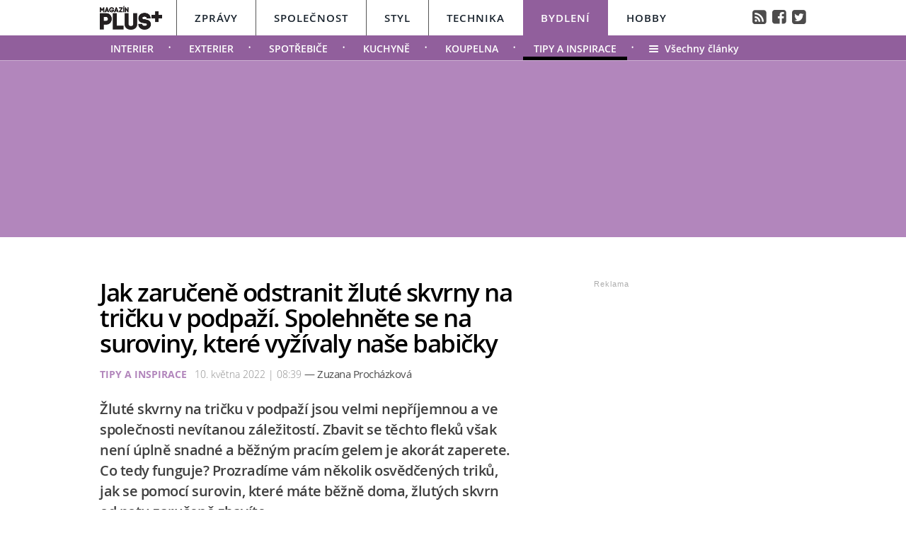

--- FILE ---
content_type: text/html; charset=UTF-8
request_url: https://bydleni.magazinplus.cz/tipy-inspirace/1528-jak-zarucene-odstranit-zlute-skvrny-na-tricku-v-podpazi-spolehnete-se-na-suroviny-ktere-vyzivaly-nase-babicky.html
body_size: 15027
content:
	<!DOCTYPE HTML PUBLIC "-//W3C//DTD HTML 4.01 Transitional//EN"
	"http://www.w3.org/TR/html4/loose.dtd">
	<html xmlns="http://www.w3.org/1999/xhtml" xmlns:fb="http://www.facebook.com/2008/fbml" xml:lang="cs" lang="cs">
	<head>
	<meta http-equiv="content-type" content="text/html; charset=utf-8">
	<meta name="description" content="magazinplus.cz – Politika, Osobnosti, Styl, Technika, Bydlení a Hobby">

	<meta name="ROBOTS" content="INDEX, FOLLOW">

	<meta property="og:site_name" content="bydleni.magazinplus.cz" />
	<meta property="og:type" content="article"/>
	<meta property="og:url" content="https://bydleni.magazinplus.cz/tipy-inspirace/1528-jak-zarucene-odstranit-zlute-skvrny-na-tricku-v-podpazi-spolehnete-se-na-suroviny-ktere-vyzivaly-nase-babicky.html"/>
    <meta name="szn:permalink" content="bydleni.magazinplus.cz/tipy-inspirace/1528-jak-zarucene-odstranit-zlute-skvrny-na-tricku-v-podpazi-spolehnete-se-na-suroviny-ktere-vyzivaly-nase-babicky.html"/>
    <link rel=”canonical” href=”https://bydleni.magazinplus.cz/tipy-inspirace/1528-jak-zarucene-odstranit-zlute-skvrny-na-tricku-v-podpazi-spolehnete-se-na-suroviny-ktere-vyzivaly-nase-babicky.html” />

	<meta property="og:image" content="http://magazinplus.cz/content/images/62/73/6273d5fbc4080-1528.jpg"/>
	<meta property="og:description" content="Probl&eacute;mem žlut&yacute;ch skvrn od potu či deodorantů v podpaž&iacute; spoč&iacute;v&aacute; v tom, že jdou těžko odstranit.…"/>
	<meta property="og:title" content="Jak zaručeně odstranit žluté skvrny na tričku v podpaží. Spolehněte se na suroviny, které vyžívaly…"/>
	<meta property="fb:admins" content="1481363989"/>
	<meta property="fb:app_id" content="299354383797764"/>


	<link rel="shortcut icon" href="//magazinplus.cz/favicon.ico" >
	<link rel="apple-touch-icon" sizes="180x180" href="//magazinplus.cz/apple-touch-icon.png">
	<link rel="icon" type="image/png" href="//magazinplus.cz/favicon-32x32.png" sizes="32x32">
	<link rel="icon" type="image/png" href="//magazinplus.cz/favicon-16x16.png" sizes="16x16">
	<link rel="manifest" href="//magazinplus.cz/manifest.json">
	<link rel="mask-icon" href="//magazinplus.cz/safari-pinned-tab.svg" color="#5bbad5">
	<meta name="theme-color" content="#ffffff">




	<title>



		Jak zaručeně odstranit žluté skvrny na tričku v podpaží. Spolehněte se na suroviny, které vyžívaly… &bull; Bydlení / Magazín PLUS+


	</title>



	<link rel="stylesheet" type="text/css" href="//magazinplus.cz/style/subdomain_base.css?v=2.23" />
	<link rel="stylesheet" type="text/css" href="//magazinplus.cz/style/ads_technika.css?v=1.5" />
	<link rel="stylesheet" type="text/css" href="//magazinplus.cz/style/ssp_branding.css?v=1.6" />

	<link rel="stylesheet" type="text/css" href="/content/fonts/fonts.css" />
	<style media="screen" type="text/css" title="CSS Layout"><!-- @import "/content/fonts/fontello/fontello.css"; --></style>


			<script type="application/ld+json">
{ "@context": "https://schema.org",
"@type": "Article",
"headline": "Jak zaručeně odstranit žluté skvrny na tričku v podpaží. Spolehněte se na suroviny, které vyžívaly…",
"description": "Žluté skvrny na tričku v podpaží jsou velmi nepříjemnou a ve společnosti nevítanou záležitostí. Zbavit se těchto fleků však není úplně snadné a běžným pracím gelem je akorát zaperete. Co tedy funguje? Prozradíme vám několik osvědčených triků, jak se pomocí surovin, které máte běžně doma, žlutých skvrn od potu zaručeně zbavíte.",
"image": "https://magazinplus.cz/content/images/62/73/6273d5fbc4080-1528.jpg",
"datePublished": "2022-05-10 08:39:00",
"dateModified": "2022-05-10 08:39:00",
"discussionUrl": "https://bydleni.magazinplus.cz/diskuze/bydleni/1528-2",
"about": [
	{"name":"pot"}, {"name":"pocení"}, {"name":"žluté skvrny"} ],
"keywords": "pot, pocení, žluté skvrny, oblečení, tričko, ocet, jedlá soda, sůl, citrón, čpavek",
"author": {
"@type": "Person",
"name": "Zuzana Procházková"
},
"publisher": {
"@type": "Organization",
"name": "magazinplus.cz",
"logo": {
"@type": "ImageObject",
"url": "https://magazinplus.cz/images/logo.png"
    }
  },
"url": "https://bydleni.magazinplus.cz/tipy-inspirace/1528-jak-zarucene-odstranit-zlute-skvrny-na-tricku-v-podpazi-spolehnete-se-na-suroviny-ktere-vyzivaly-nase-babicky.html",
"mainEntityOfPage": {
"@type": "WebPage",
"@id": "https://bydleni.magazinplus.cz/tipy-inspirace/1528-jak-zarucene-odstranit-zlute-skvrny-na-tricku-v-podpazi-spolehnete-se-na-suroviny-ktere-vyzivaly-nase-babicky.html"
  }
 }
</script>



	<script src="//magazinplus.cz/js/jquery-3.1.1.min.js"></script>

	<script src="https://ssp.imedia.cz/static/js/ssp.js"></script>
	<script src="https://d.seznam.cz/recass/js/sznrecommend-measure.min.js" data-webid="67"></script>
   	<script src="https://d.seznam.cz/recass/js/sznrecommend.min.js"></script>
    <script type="text/javascript" src="https://d21-a.sdn.cz/d_21/sl/3/loader.js"></script>
    <script src="https://pocitadlolibise.seznam.cz/pocitadlolibise.js" async></script>



	</head>
<body style="height: 1px !important">

<script>
var smr_clanek = 323992;
</script>








<script>

	$(function() {
  $('#otvirak_fotka').hover(function() {
    $('#fotky_symbol').css('background', 'rgba(255, 28, 35, 0.6)').css('transition', ' all 0.3s ease-in-out');
    $('#fotky_tlacitko').css('background', 'rgba(0, 0, 0, 1)').css('transition', ' all 0.3s ease-in-out');

      }, function() {
    // on mouseout, reset the background colour
    $('#fotky_tlacitko').css('background', 'rgba(0, 0, 0, 0.5)');
    $('#fotky_symbol').css('background', 'rgba(0, 0, 0, 0.5)');
  });
});


$(function() {
  $('#fotky_tlacitko').hover(function() {
    $('#fotky_symbol').css('background', 'rgba(255, 28, 35, 0.6)').css('transition', ' all 0.3s ease-in-out');
    $('#fotky_tlacitko').css('background', 'rgba(0, 0, 0, 1)').css('transition', ' all 0.3s ease-in-out');

      }, function() {
    // on mouseout, reset the background colour
    $('#fotky_tlacitko').css('background', 'rgba(0, 0, 0, 0.5)');
    $('#fotky_symbol').css('background', 'rgba(0, 0, 0, 0.5)');
  });
});





</script>

<style>
 .rubrika_text { font-family: open_sansbold; text-transform: uppercase; color: #b286bc; margin-right: 7px; }
 #timeline a:hover {color:#b286bc; }

#article-content a.temata {color:#aba9ab; text-decoration: none;  }
#article-content a:hover.temata {color:#404040; text-decoration: underline;}
#fotky .galerie_link { font-family: helvetica; font-size: 18px; color: #cb0000 }
#fotky .galerie_link:hover { text-decoration: underline; }
#article-content a.tags {color: #cb0000;}
#article-content a:hover.tags { background:none; text-decoration: underline;}

#article-content a {color: #cb0000; text-decoration: underline;  }
#article-content a:hover {color:#404040; text-decoration: underline;}

.sklik-eta-ad:hover .sklik-eta-title a { color:  #b286bc !important; transition: all 0.5s; text-decoration: none; }
.sklik-eta-ad:hover .sklik-eta-desc a { color:  #b286bc !important; transition: all 0.5s}

#leader_line {width: 100%; background: #ccb0d2; height: 1px;  margin: 0 auto; left: 0px; position: absolute; top: 85px; z-index: 50;}
#leader_backgr {width: 100%; background: #b286bc; height: 250px;  margin: 0 auto; left: 0px; position: absolute; top:85px;  z-index: -1000000000 !important;}


#branding:not(:empty) ~ #leader_backgr { background: none;  z-index: -1000000000 !important; }
#branding:not(:empty) ~ #leader_line { background: none; }


</style>






<div id="leader_line"></div>
<div id="leader_backgr"></div>





	<!-- Header -->
	<script>

	var branding_ex = document.getElementById("branding"); 	if (branding_ex!=null) {	
		
var emptyTest = $('#branding').is(':empty');	

	if (emptyTest==false) { var branding_set="yes";
		

	//	document.body.style.backgroundColor = "green";
		
	}
}




		$(window).scroll(function(){
		  if($(document).scrollTop() > 85)
		{	document.getElementById("branding").style.position = "fixed";   
			document.getElementById("branding").style.top = "0px";  	
		  }
		 
		  if($(document).scrollTop() < 85)
		{	document.getElementById("branding").style.position = "absolute";   
			document.getElementById("branding").style.top = "85px";  	
		  }

		
		  
		  
		});


</script>




		
<style>
	
	
.submenuActiv { float:left;  color: #FFF; margin-right: 20px; padding: 9px 15px 2px 15px; line-height: 19px; font-family:"open_sanssemibold"; text-transform: uppercase; box-sizing: border-box;}
.submenuActiv::after { content: "\2022"; font-family: "open_sanslight"; padding-left: 0px; top:  57px; margin-left: 20px;  position: absolute; color: #FFF; }


.submenuKonec { float:left; color: #FFF; margin-right: 20px; padding: 9px 15px 2px 10px; font-family:"open_sanssemibold";  box-sizing: border-box;}
.submenuKonec:hover { float:left; margin-right: 20px; padding: 9px 15px 2px 10px; font-family:"open_sanssemibold"; text-decoration: underline; }


.submenuText { height:35px; margin-top: 0px; width: 100%; padding-left: 0px; box-sizing: border-box }

#menu { padding-left:0px;  width:998px; z-index: 300; display: block;  float: left; color:#19232d; margin: 0 auto; height: 50px; background: #FFF;  }
.menu_color {color:#FFF; background: #19232d; }
.menu_color1 {color:#fff; background: #FFF; }
#menu a {color:#fc136f;}
#menu .item0:hover {color:#cb0000;}
.active {text-decoration:none; color: #19232d;}



#header .header_title { color: #FFF; font-family: open_sanslight; letter-spacing: -1px; height: 250px; padding: 0px 0px 0px 0px; font-size: 40px; box-sizing: border-box; position: relative; float: left; width: 100%; display: block;  }
#header .header_title a { color: #FFF }

#header .item {  color:#FFF; /*border-bottom: 4px solid #000;*/  background: #915f9c; font-family:"open_sanssemibold", Arial Black, Arial,sans-serif;  text-transform: uppercase;font-size: 15px; padding: 15px 25px 11px 25px;float:left;  letter-spacing: 1px;  cursor:pointer;    border-left: 1px solid #FFF;  height: 50px; box-sizing: border-box; } 

#header .item0 {  color:#19232d;    font-family:"open_sanssemibold", Arial Black, Arial,sans-serif; text-transform: uppercase; letter-spacing: 0px; font-size: 15px; letter-spacing: 1px; padding: 15px 25px 0px 25px;float:left; cursor:pointer; border-left: 1px solid #565656; height: 50px; box-sizing: border-box; } 



#header .itemA {    border-left: 1px solid #FFF;  } 



#header .itemLast {  color:#FFF;   font-family:"open_sanssemibold", Arial Black, Arial,sans-serif; text-transform: uppercase; letter-spacing: 0px; font-size: 15px; letter-spacing: 1px; padding: 15px 25px 0px 25px;float:left; cursor:pointer; } 
#header .itemLast:hover {color: #0064FF; text-decoration:none;  } 

#header .itemFirst {  color:#FFF; height: 50px; box-sizing: border-box;  text-align:center; text-transform: none; letter-spacing: 0px;  font-family:"open_sanssemibold", Arial Black, Arial,sans-serif;   font-size: 17px; padding: 13px 20px 0px 0px; float:left; cursor:pointer; }



#branding:not(:empty) ~ #header_full #header .header_title {height: 226px; z-index: -10000000 !important;}



	</style>


<div style="width: 100%; background: #FFF; height: 50px; margin: 0; left: 0px; position: absolute; top:0px; float: left; z-index: -1000000; "></div>

<div style="width: 100%; background: #915f9c; height: 35px;  margin: 0 auto; left: 0px; position: absolute; top: 50px; z-index: -1000000;"></div>




	<!-- Header -->

<div id="header_full" style="width: 100%; position: relative; z-index: -1000000;">
	<div id="header" style="margin: 0 auto; width: 998px; ">
	
			<div id="menu" class="menu_color1"> 		
					<a href="https://www.magazinplus.cz"><div class="itemFirst"><a href="https://www.magazinplus.cz" class="logo"><img src="https://magazinplus.cz/images/logo.png" alt="Magazín PLUS+" height="35px" style="margin-top: -5px;" ></div></a>
					<a href="//zpravy.magazinplus.cz/"><div class="item0" >Zprávy</div></a>
					<a href="//spolecnost.magazinplus.cz/"><div class="item0 " >Společnost</div></a>
					
					<a href="//styl.magazinplus.cz/"><div class="item0 " >Styl</div></a>
					
					<a href="//technika.magazinplus.cz/"><div class="item0 ">Technika</div></a>
					<a href="//bydleni.magazinplus.cz/"><div class="item " >Bydlení</div></a>
					<a href="//hobby.magazinplus.cz/"><div class="item0 itemA" >Hobby</div></a>
					<div style="margin-top: 13px; float: right; margin-right: 0px; font-size: 90%" ><a href="/rss" class="social" title="RSS">&#xf143;</a>&nbsp;
								<a href="https://www.facebook.com/denikplus/" class="social" title="Facebook" target="_blank">&#xf308;</a>&nbsp;&nbsp;<a href="https://twitter.com/denikplus/" class="social" title="Twitter" target="_blank">&#xf304;</a></div>	
		</div>


<div class="clearfix"></div>

	
	
						
		<div class="submenuText">
		 <style>.submenu1:hover { border-bottom: 5px solid #000;  float:left; margin-right: 20px; padding: 9px 15px 2px 15px; font-family:"open_sanssemibold";}
												  .submenu1 {float:left; margin-right: 20px; color: #FFF; padding: 9px 15px 2px 15px; line-height: 19px; font-family:"open_sanssemibold";  text-transform: uppercase;} 
												  .submenu1::after { content: "\2022"; font-family: "open_sanslight"; padding-left: 0px;  top: 57px; margin-left: 20px; position: absolute; color: #FFF;}  </style>

												  <a href='/interier/'><div class='submenu1' >Interier</div></a> <style>.submenu3:hover { border-bottom: 5px solid #000;  float:left; margin-right: 20px; padding: 9px 15px 2px 15px; font-family:"open_sanssemibold";}
												  .submenu3 {float:left; margin-right: 20px; color: #FFF; padding: 9px 15px 2px 15px; line-height: 19px; font-family:"open_sanssemibold";  text-transform: uppercase;} 
												  .submenu3::after { content: "\2022"; font-family: "open_sanslight"; padding-left: 0px;  top: 57px; margin-left: 20px; position: absolute; color: #FFF;}  </style>

												  <a href='/exterier/'><div class='submenu3' >Exterier</div></a> <style>.submenu6:hover { border-bottom: 5px solid #000;  float:left; margin-right: 20px; padding: 9px 15px 2px 15px; font-family:"open_sanssemibold";}
												  .submenu6 {float:left; margin-right: 20px; color: #FFF; padding: 9px 15px 2px 15px; line-height: 19px; font-family:"open_sanssemibold";  text-transform: uppercase;} 
												  .submenu6::after { content: "\2022"; font-family: "open_sanslight"; padding-left: 0px;  top: 57px; margin-left: 20px; position: absolute; color: #FFF;}  </style>

												  <a href='/spotrebice/'><div class='submenu6' >Spotřebiče</div></a> <style>.submenu9:hover { border-bottom: 5px solid #000;  float:left; margin-right: 20px; padding: 9px 15px 2px 15px; font-family:"open_sanssemibold";}
												  .submenu9 {float:left; margin-right: 20px; color: #FFF; padding: 9px 15px 2px 15px; line-height: 19px; font-family:"open_sanssemibold";  text-transform: uppercase;} 
												  .submenu9::after { content: "\2022"; font-family: "open_sanslight"; padding-left: 0px;  top: 57px; margin-left: 20px; position: absolute; color: #FFF;}  </style>

												  <a href='/kuchyne/'><div class='submenu9' >Kuchyně</div></a> <style>.submenu10:hover { border-bottom: 5px solid #000;  float:left; margin-right: 20px; padding: 9px 15px 2px 15px; font-family:"open_sanssemibold";}
												  .submenu10 {float:left; margin-right: 20px; color: #FFF; padding: 9px 15px 2px 15px; line-height: 19px; font-family:"open_sanssemibold";  text-transform: uppercase;} 
												  .submenu10::after { content: "\2022"; font-family: "open_sanslight"; padding-left: 0px;  top: 57px; margin-left: 20px; position: absolute; color: #FFF;}  </style>

												  <a href='/koupelna/'><div class='submenu10' >Koupelna</div></a><a href='/tipy-inspirace/'><div class='submenuActiv' style='border-bottom: 5px solid #000; '>Tipy a inspirace</div></a>			
				
			<a href="https://bydleni.magazinplus.cz"><div class="submenuKonec" style="float: left;"><span style="font-family: fontello">&#xe860;</span>&nbsp;&nbsp;Všechny články</div></a>
			
			</div>
					


	<div class="header_title">
		
<script>
var rectangle_kod = 71621;
</script>






	<div id="leaderboard" style=" margin-left: 15px; margin-top: 20px;">


<script async src="https://pagead2.googlesyndication.com/pagead/js/adsbygoogle.js?client=ca-pub-1692809579395779"
     crossorigin="anonymous"></script>
<!-- MagPLUS Leaderboard 970x210 -->
<ins class="adsbygoogle"
     style="display:inline-block;width:970px;height:210px"
     data-ad-client="ca-pub-1692809579395779"
     data-ad-slot="4898830583"></ins>
<script>
     (adsbygoogle = window.adsbygoogle || []).push({});
</script>




	<!-- <div id="ssp-zone-71621"></div> -->


	</div>





		
		
		
		</div>
			

			
		<div class="clearfix"></div>
		
	</div>
</div>	
	<!-- END od Header -->	
		<!-- END od Header -->


<div id="wrapper">
<div id="page">






	<div id="article-content" style="margin:50px 0 0 0px;">



		<div class="title" style="margin-bottom:15px;"><h1 class="negative-font main-title">Jak zaručeně odstranit žluté skvrny na tričku v podpaží. Spolehněte se na suroviny, které vyžívaly naše babičky</h1></div>

				
		


		<div class="cover_img" style="margin-top:-15px;   margin-left:0px; padding-bottom: 0px; font-size:97%; color: #8E8E8E;"><span class="rubrika_text">Tipy a inspirace</span>

										10. května 2022 | 08:39

									<span class="redaktor" style="color: #4d4d4d; font-size: 15px; letter-spacing: -0.5px; font-family: open_sansregular;" >&mdash;
									Zuzana Procházková</span>


</div>




		
			<div class="clearfix"></div>

			<div class="perex">Žluté skvrny na tričku v podpaží jsou velmi nepříjemnou a ve společnosti nevítanou záležitostí. Zbavit se těchto fleků však není úplně snadné a běžným pracím gelem je akorát zaperete. Co tedy funguje? Prozradíme vám několik osvědčených triků, jak se pomocí surovin, které máte běžně doma, žlutých skvrn od potu zaručeně zbavíte.</div>

		<div class="clearfix"></div>


				<div id="otvirak_fotka">

				<a href='http://magazinplus.cz/galerie-bydleni/2/1528'><img src="//magazinplus.cz/content/images/62/73/6273d5fbc4080-1528.jpg" title="Žluté skvrny na tričku v podpaží jsou nejčastěji od potu či deodorantu" style="height: 326px; width: 640px; display: block;">
				</div></a>

				
		<div id="fotky_tlacitko" style="pointer-events: none;">
		<div id="fotky_symbol">&#xe801;</div>
		<div id="fotky_text"> Další 3  fotografie v galerii</div>
			</div>

		</a>


					<div class="cover_img">Žluté skvrny na tričku v podpaží jsou nejčastěji od potu či deodorantu <span style='color: #19232d'>/ Shutterstock</span></div>


			<div class="clearfix"></div>





		<div class="text"  style="display: table; vertical-align: bottom;">


		<a href='//wiki.magazinplus.cz//' class='tags'></a><p>Probl&eacute;mem žlut&yacute;ch skvrn od potu či deodorantů v podpaž&iacute; spoč&iacute;v&aacute; v tom, že jdou těžko odstranit. Běžn&yacute;m prac&iacute;m prostředkem je to t&eacute;měř nemysliteln&eacute; a drah&eacute; speci&aacute;ln&iacute; odstraňovače skvrn z oblečen&iacute; na fleky od potu často nefunguj&iacute;. Proto mnoho lid&iacute; mus&iacute; sv&eacute; obl&iacute;ben&eacute; tričko bohužel vyřadit. Na&scaron;těst&iacute; existuje ře&scaron;en&iacute;. Vsaďte na osvědčen&eacute; suroviny, d&iacute;ky kter&yacute;m si na&scaron;e babičky hravě s každ&yacute;m flekem od potu poradily.</p>
<h2>Ocet</h2>
<p>Na odstraňov&aacute;n&iacute; zažloutl&yacute;ch skvrn můžete využ&iacute;t jak kvasn&yacute; lihov&yacute;, tak ten vinn&yacute;. Pozor si v&scaron;ak dejte na jeho s&iacute;lu, proto v&aacute;m na jeden litr vody postač&iacute; 3 pol&eacute;vkov&eacute; lž&iacute;ce. Vodu mějte teplou a oblečen&iacute; v&nbsp;takto připraven&eacute;m roztoku nechte m&aacute;čet alespoň několik hodin, klidně i přes noc. Pot&eacute; vyperte.</p>
<p>	<div style='margin-left:20px; margin-bottom:30px; margin-top:20px;'>
								<div id='ssp-zone-323992'></div>
							</div>
							</p>
<h2>Citr&oacute;n</h2>
<p>Kyselina citr&oacute;nov&aacute; je velmi &uacute;činn&aacute; věc. Kyselinu citr&oacute;novou buď kupte př&iacute;mo ve formě v&nbsp;pr&aacute;&scaron;ku nebo vymačkejte &scaron;ť&aacute;vu z&nbsp;citr&oacute;nu. Na jeden litr tepl&eacute; vody patř&iacute; cca 10 g kyseliny citr&oacute;nov&eacute; nebo 20 ml vymačkan&eacute; &scaron;ť&aacute;vy z&nbsp;citr&oacute;nu. V&nbsp;roztoku nechejte oblečen&iacute; několik hodin nebo přes noc. Nakonec oblečen&iacute; je&scaron;tě vyperte.</p>
<h2>Čpavek</h2>
<p>Sm&iacute;ch&aacute;n&iacute;m půl &scaron;&aacute;lku čpavku (jinak tak&eacute; amoniaku, kter&yacute; zakoup&iacute;te drogerii nebo v&nbsp;hobby marketech) s&nbsp;půl &scaron;&aacute;lkem vody dostanete roztok, kter&yacute;m potřete skvrny od potu v&nbsp;podpaž&iacute;. Nechte kr&aacute;tce působit, a pot&eacute; vyperte ručně nebo v&nbsp;pračce.</p>
<h2>Pr&aacute;&scaron;ek do pečiva</h2>
<p>Kypř&iacute;c&iacute; pr&aacute;&scaron;ek je naprosto skvěl&yacute; pomocn&iacute;k i v&nbsp;dom&aacute;cnosti. Jedno až dvě balen&iacute; pr&aacute;&scaron;ku do pečiva nasypte do cca 5 litrů tepl&eacute; vody (alespoň o 50 &deg;C). Prom&iacute;chejte, aby se pr&aacute;&scaron;ek zcela rozpustil. Vložte oblečen&iacute; a nechte působit alespoň hodinu. Pot&eacute; vyperte.</p>
<h2>Jedl&aacute; soda</h2>
<p>Jedlou sodu můžete použ&iacute;t k&nbsp;vyči&scaron;těn&iacute; skvrn nejprve ve formě pasty. Tu připrav&iacute;te tak, že sm&iacute;ch&aacute;te zhruba čtvrt &scaron;&aacute;lku vody s&nbsp;jedlou sodu, abyste z&iacute;skali pastu. Raději přid&aacute;vejte vody m&eacute;ně a po tro&scaron;k&aacute;ch, abyste pastovit&eacute; formy skutečně doc&iacute;lili a nepřehnali to s&nbsp;vodou. Pastu z&nbsp;jedl&eacute; sody naneste na fleky od potu a nechte působit jednu hodinu. Pot&eacute; omyjte a dejte do pračky na klasick&yacute; cyklus.</p>
<h2>Jedl&aacute; soda s peroxidem vod&iacute;ku</h2>
<p>Velmi efektivn&iacute; je použit&iacute; jedl&eacute; sody v&nbsp;kombinaci s&nbsp;3 % peroxidem vod&iacute;ku. Ten seženete v&nbsp;jak&eacute;koli l&eacute;k&aacute;rně i drogerii, je to běžn&aacute; dezinfekce. Sm&iacute;chejte 20 g jedl&eacute; sody se stejn&yacute;m množstv&iacute;m peroxidu vod&iacute;ku. Směs naneste na žlut&eacute; skvrny a zapracujte. Skvrna by v&aacute;m měla př&iacute;mo pod rukama mizet. Pot&eacute; je&scaron;tě vyperte v pračce.</p>
<h2>Sůl</h2>
<p>Co se soli t&yacute;k&aacute;, hned na zač&aacute;tek upozorňujeme, abyste tuto metodu použ&iacute;vali jen na b&iacute;l&eacute; oblečen&iacute;. Sůl by mohla poničit barevn&eacute; tkaniny. Postup je takov&yacute;, že rozpust&iacute;te hrst soli v&nbsp;1 litru tepl&eacute; vody a nech&aacute;te oblečen&iacute; v&nbsp;tomto roztoku m&aacute;čet přes noc. R&aacute;no vyperte v&nbsp;pračce. D&aacute;le čtěte: <a href="https://hobby.magazinplus.cz/recepty/1805-genialni-asijsky-trik-diky-kteremu-uz-nikdy-nerozvarite-ryzi-staci-pouzit-ukazovacek.html">Geni&aacute;ln&iacute; asijsk&yacute; trik, d&iacute;ky kter&eacute;mu už nikdy nerozvař&iacute;te r&yacute;ži. Stač&iacute; použ&iacute;t ukazov&aacute;ček</a>.</p>
<p>Zdroj: <a href="https://www.thespruce.com/prevent-and-remove-sweat-stains-1900316">thespruce.com</a>, <a href="https://www.classicdrycleaner.com/removing-yellow-sweat-stains-from-dress-shirts/">classicdrycleaner.com</a>, <a href="https://www.cleanipedia.com/gb/laundry/remove-sweat-stains-white-shirts.html">cleanipedia.com</a>.</p>


			<!-- REKLAMA --------->
	<div style="width:520px; margin-left:0px; margin-bottom:30px; margin-top: 35px;">
	

<div id="ssp-zone-72229"></div>
	</div>





		<!-----------------------  /////////    GALERIE    /////////   ----------------------->


		<script>


	$(function() {
  $('#fotky').hover(function() {
    $('#pocet_fotek').css('background', '#5a5a5a').css('transition', ' all 0.3s ease-in-out');
    $('#clGalerie').css('opacity', '0.8').css('transition', ' all 0.3s ease-in-out');

      }, function() {
    // on mouseout, reset the background colour
    $('#pocet_fotek').css('background', '');
        $('#clGalerie').css('opacity', '').css('transition', ' all 0.3s ease-in-out');

			});
		});
		</script>



		
		
			<div id="fotky" style="position: relative; float: left ; clear: both; margin-right: 20px;">
							<div title="Zdroj: 3x Pixabay" class="source">Zdroj</div>
			<div style="margin-left: 15px; margin-top: 10px; margin-bottom: 20px; font-size: 20px; font-weight: bold; width: 200px;"><a href="http://magazinplus.cz/galerie-bydleni/2/1528" class="galerie_link" >Fotogalerie</a></div>


			<div class="photos" style="display: block; float: left; position: relative;">
	   		<div class="thumbGalery"><a href="http://magazinplus.cz/galerie-bydleni/2/1528"><img src="//magazinplus.cz/content/images/62/73/thumb_6273d70e02e40-1528.jpg" class="thumbGalery"></div><div class="thumbGalery"><a href="http://magazinplus.cz/galerie-bydleni/2/1528"><img src="//magazinplus.cz/content/images/62/73/thumb_6273d76c708e1-1528.jpg" class="thumbGalery"></div>
	   		<div id="pocet_fotek"  class="numberGalery" style=" position: relative; float: left;  float:left; padding-top:20px;  box-sizing: border-box;  cursor: pointer; cursor: hand; ">

			   		<div style="font-size: 20px; margin-top: 10px; margin-left:45px; font-size:21px; font-family:fontello; position: relative; width: 25px; color: #FFF; float: left;">&#xe801;</div>
			   		<div style="float: left; width: 20px; margin-left:4px; margin-top: 7px; font-size:34px; position: relative; color: #FFF; font-family: open_sansbold">3</div>
			   		<div style="font-family: fontello; font-size: 120%; margin-left: 5px; position: absolute; right: 15px; top:37px; color: #FFF;" >&#xe808;</div>

			   			<div class="clearfix"></div>
			   		<div style="float:left; width: 150px; margin-top: -3px;  width: 140px; text-align: center; color: #FFF; font-size: 20px;"> fotografie</div></a>
				</div>
	   			</div>

	   	<div class="clearfix"></div>
		</div>

			
	 <!-----------------------  /////////   KONEC  GALERIE /////////   ---------------------->


		</div>









		<!------------------------------ //  PR ČLÁNEK  // -------------------------------------------

		----------------------------- //  PR ČLÁNEK  KONEC // ------------------------------------------->









		 









	<!--    --------------  TEMATA  --------------    -->
		<a name="likes"></a>

				<div class="tema">
			<span style="color:#aba9ab; "><strong>Témata:</strong> </span>

			<a href='/temata/pot' class='temata'>pot</a>, <a href='/temata/pocení' class='temata'>pocení</a>, <a href='/temata/žluté skvrny' class='temata'>žluté skvrny</a>, <a href='/temata/oblečení' class='temata'>oblečení</a>, <a href='/temata/tričko' class='temata'>tričko</a>, <a href='/temata/ocet' class='temata'>ocet</a>, <a href='/temata/jedlá soda' class='temata'>jedlá soda</a>, <a href='/temata/sůl' class='temata'>sůl</a>, <a href='/temata/citrón' class='temata'>citrón</a>, <a href='/temata/čpavek' class='temata'>čpavek</a>	</div>
	

<!--   --------------  SOCIALNI SITE  --------------   --> 


	<script style="javascript">
	

window.SZN.DiscussionLoader.load(['commentCount']).then(() => {
    window.SZN.Discussion.discussionFetchCommentCount('bydleni.magazinplus.cz/tipy-inspirace/1528-jak-zarucene-odstranit-zlute-skvrny-na-tricku-v-podpazi-spolehnete-se-na-suroviny-ktere-vyzivaly-nase-babicky.html')
        .then(result => {
            result['bydleni.magazinplus.cz/tipy-inspirace/1528-jak-zarucene-odstranit-zlute-skvrny-na-tricku-v-podpazi-spolehnete-se-na-suroviny-ktere-vyzivaly-nase-babicky.html'].commentCount;

            var resSZ = result['bydleni.magazinplus.cz/tipy-inspirace/1528-jak-zarucene-odstranit-zlute-skvrny-na-tricku-v-podpazi-spolehnete-se-na-suroviny-ktere-vyzivaly-nase-babicky.html'].commentCount; // -> Number
            

document.getElementById('commentCount').innerHTML += resSZ;


        });
});

</script>



<style>
#article-content	.komentare {  margin: 0px 0 0px 30px;  height:auto; text-decoration: none; background: #737e8b;   color: #FFF !important; font-family: Arial; letter-spacing: -0.25px; font-weight: 600;  font-size: 14px; line-height: 16px;transition:all 0.3s; }
#article-content	.komentare_sz {  margin: 0px 0 0px 30px;  height:auto; text-decoration: none;  font-family: Arial; font-weight: normal;  font-size: 14px; line-height: 16px; }
#article-content  .komentare_sz:hover > #article-content .sz_bubble { fill:#931c13 !important;  }
#article-content	.komentare_sz_link {  color: #e41e26; text-decoration: none; border-bottom: none;  }
#article-content	a:hover.komentare_sz_link {  color: #931c13; text-decoration: none; border-bottom: none;  }
#article-content	a.bb_sz {display: inline-flex; position: relative; box-sizing: border-box; margin-right: 12px; margin-top: 25px; padding: 22px 34px; width: 100%; justify-content: center; align-items: center; background: #c00; width: 250px; color: #FFFFFF;
font-family: arial; font-weight: 700; font-size: 15px; border-bottom:none; }
#article-content	a.bb_sz::before {position: absolute; right: 110px;  top: -8px; border-right: 8px solid transparent; border-bottom: 8px solid #c00; border-left: 8px solid transparent; width: 0; height: 0; content: "";}
</style>



<div id="social" style="margin: 0px 0px 30px 0px; width: 570px; text-align: left; float:left; position: relative; ">


	<div style="position: relative; float:left;">
		<seznam-pocitadlolibise style="position: relative; float: left; margin-top: -2px; width:100px;  --primary-color:#e41e26; --count-color:#e41e26; --hover-color:#931c13; --active-color:#e41e26;" entity="https://bydleni.magazinplus.cz/1528-jak-zarucene-odstranit-zlute-skvrny-na-tricku-v-podpazi-spolehnete-se-na-suroviny-ktere-vyzivaly-nase-babicky.html"  layout="seamless"
 		 size="large"></seznam-pocitadlolibise>

<a href="https://bydleni.magazinplus.cz/diskuze/bydleni/1528-2" class="komentare_sz_link">
	<div class="komentare_sz" style="position: relative; float: left; margin-left: 10px;">
	<div class="sz_bubble" style="position:relative; float:left; width: 14px; margin-right:7px; margin-top:0px; padding-top:1px; ">
	<svg  class="sz_bubble" viewBox="0 0 14 14" xmlns="http://www.w3.org/2000/svg"><path d="M7 10c-3.316 0-5-.619-5-4 0-3.381 1.684-4 5-4s5 .619 5 4c0 3.381-1.684 4-5 4zM7 0C2.452 0 0 1.582 0 6c0 2.33.688 3.864 2 4.801V14l4-2-.074-.037c.345.022.7.037 1.074.037 4.548 0 7-1.582 7-6s-2.452-6-7-6z" style="fill: #e41e26;"></path></svg>
	</div>
	<span class="" style="margin-right:7px;">Diskuze</span><span id="commentCount"></span>
	</div></a>
	</div>

	<div style="margin-left: 0px; float: right;  margin-right:0px;  text-align: left; box-sizing: border-box; margin-bottom: 50px; ">
				<div style="float:left; position: relative; margin-right:15px; font-family: arial; font-size: 14px; line-height: 16px; color: #909090; "><span>Sdílejte článek</span></div>
				<div style=" display: inline-block;  margin: 0 auto;box-sizing: border-box; margin-top:-5px; ">
					<a class="social" target="_blank" href="https://www.facebook.com/sharer/sharer.php?
					u=https://bydleni.magazinplus.cz/tipy-inspirace/					1528-jak-zarucene-odstranit-zlute-skvrny-na-tricku-v-podpazi-spolehnete-se-na-suroviny-ktere-vyzivaly.html&title=Jak+zaru%C4%8Den%C4%9B+odstranit+%C5%BElut%C3%A9+skvrny+na+tri%C4%8Dku+v+podpa%C5%BE%C3%AD.+Spolehn%C4%9Bte+se+na+suroviny%2C+kter%C3%A9+vy%C5%BE%C3%ADvaly%E2%80%A6"><div class="social_icon facebok">&#xf052;</div></a>
					<a href="https://twitter.com/intent/tweet?text=Jak zaručeně odstranit žluté skvrny na tričku v podpaží. Spolehněte se na suroviny, které vyžívaly…&url=https://bydleni.magazinplus.cz/tipy-inspirace/1528-" id="twitter-share" target="_blank" class="social" title="Twitter"><div class="social_icon twitter">&#xf058;</div></a>
					<!--
										<a href="mailto:?subject=: Jak zaručeně odstranit žluté skvrny na tričku v podpaží. Spolehněte se na suroviny, které vyžívaly…&body=Podívejte se na tento článek, který právě čtu na : Žluté skvrny na tričku v podpaží jsou velmi nepříjemnou a ve společnosti nevítanou záležitostí. Zbavit se těchto fleků však není úplně snadné a běžným pracím gelem je akorát zaperete. Co tedy funguje? Prozradíme vám několik osvědčených triků, jak se pomocí surovin, které máte běžně doma, žlutých skvrn od potu zaručeně zbavíte.%0D%0A%0D%0Ahttps://magazinplus.cz/tipy-inspirace/1528-jak-zarucene-odstranit-zlute-skvrny-na-tricku-v-podpazi-spolehnete-se-na-suroviny-ktere-vyzivaly-nase-babicky.html?mbid=email_onsiteshare" class="social" title="Email"><div class="social_icon email" style="margin-right:0px;">&#xe81e;</div></a>
				-->
				</div>
			</div>

<a href="https://bydleni.magazinplus.cz/diskuze/bydleni/1528-2" class="bb_sz" >
	<svg style="width: 15px; margin-right: 15px;" fill="none" viewBox="0 0 14 14" xmlns="http://www.w3.org/2000/svg"><path fill="#FFFFFF" clip-rule="evenodd" d="M6 6h2V4H6v2zm0 4h2V7H6v3zm7.609-6.672A3.83 3.83 0 0010.672.391 17.357 17.357 0 007 0C5.74 0 4.512.135 3.328.391A3.828 3.828 0 00.391 3.328 17.357 17.357 0 000 7c0 1.26.135 2.488.391 3.672a3.83 3.83 0 002.937 2.937C4.512 13.865 5.74 14 7 14c1.26 0 2.488-.135 3.672-.391a3.83 3.83 0 002.937-2.937C13.865 9.488 14 8.26 14 7c0-1.26-.135-2.488-.391-3.672z" fill-rule="evenodd"></path></svg><span class="d_D">Vstoupit do diskuze</span></a>



<!--<a href="//magazinplus.cz/comments/1528"><div class="komentare" style="margin-top: 0px; float: left;  border-radius: 4px; box-sizing: border-box;  padding: 6px 10px 0 10px; text-align: center; height: 21px; color: #000 ">
			  								<div class="icon iconcomment" >&nbsp;</div>
Vstoupit do diskuze</div></a>
		  	<div class="clearfix"></div>
		  -->
		</div>
<!--KONEC  SOCIAL -->







<style>
#kamdal a { color: #000; background:none;}
#kamdal a:hover { color: #b286bc; background:none;}
</style>

<div class="clearfix"></div>
 <div id="kamdal">
	 	 <div data-szn-recass-box='{"zone_id": 6701}'></div>
		
		 <div data-szn-recass-box='{"zone_id": 9414}' style="margin-top: 20px; margin-bottom:20px;"></div>

 	<div class="tileclanek" style="color: #b286bc;">Související články</div>

 	<a href='../tipy-inspirace/1586-jak-vybelit-zaprane-pradlo-i-bez-chemie-pridejte-do-pracky-skorapky-od-vajec-a-vase-obleceni-bude-zase-zarit.html'><div style='margin-top:10px; margin-bottom:5px; float:left; margin-right:15px;'><img src='//magazinplus.cz/content/images/67/f6/thumb_67f6151c41237-1586.jpg' height='70' width='137px'></div>
 	<div style='margin-top:5px; margin-bottom:5px; padding-right:0px; width:500px'>Jak vybělit zaprané prádlo i bez chemie? Přidejte do pračky skořápky od vajec a vaše oblečení bude zase zářit<br /></div></a>

 	<div class='clearfix'></div>	<a href='../tipy-inspirace/1518-jak-zabranit-blednuti-cerneho-pradla-pri-prani-vyzkousejte-vychytavku-s-octem-a-sodou.html'><div style='margin-top:10px; margin-bottom:5px; float:left; margin-right:15px;'><img src='//magazinplus.cz/content/images/62/6a/thumb_626a6fb6a6f23-1518.jpg' height='70' width='137px'></div>
 	<div style='margin-top:5px; margin-bottom:5px; padding-right:0px; width:500px'>Jak zabránit blednutí černého prádla při praní? Vyzkoušejte vychytávku s octem a sodou<br /></div></a>

 	<div class='clearfix'></div>	<a href='../tipy-inspirace/1514-vyrobte-si-vlastni-gel-na-prani-je-ucinnejsi-nez-ten-kupovany-navic-vas-vyjde-na-par-korun.html'><div style='margin-top:10px; margin-bottom:5px; float:left; margin-right:15px;'><img src='//magazinplus.cz/content/images/62/35/thumb_6235a68d5e63f-1514.jpg' height='70' width='137px'></div>
 	<div style='margin-top:5px; margin-bottom:5px; padding-right:0px; width:500px'>Vyrobte si vlastní gel na praní. Je účinnější než ten kupovaný, navíc vás vyjde na pár korun<br /></div></a>

 	<div class='clearfix'></div>	

	<!-- REKLAMA --------->
	

<div id="ssp-zone-111805"></div>


 </div>


<!--     KOMENTÁŘE    
	<style>
	.komentare {font-family:"open_sanssemibold"; font-weight:normal; color: #b286bc;  font-size: 200%; letter-spacing: -1px; margin: 10px 0 2px 0px;  height:auto;}
	</style>

		<a name="komentare"></a>

	 	<div class="clearfix"></div>

		<div class="komentare" style="margin-top: 20px;">Komentáře</div>
		<div style="margin-left:0px; margin-bottom:30px;  height:auto;">

<div id="fb-root"></div>

<script>
  window.fbAsyncInit = function() {
    FB.init({
      appId      : '299354383797764',
      xfbml      : true,
      version    : 'v2.7'
    });
  };

  (function(d, s, id){
     var js, fjs = d.getElementsByTagName(s)[0];
     if (d.getElementById(id)) {return;}
     js = d.createElement(s); js.id = id;
     js.src = "//connect.facebook.net/cs_CZ/sdk.js";
     fjs.parentNode.insertBefore(js, fjs);
   }(document, 'script', 'facebook-jssdk'));
</script>






<fb:comments href="http://bydleni.magazinplus.cz/1528-" xid="bydleni_1528" title="Jak zaručeně odstranit žluté skvrny na tričku v podpaží. Spolehněte se na suroviny, které vyžívaly naše babičky" width="520" num_posts="5" ></fb:comments>

</div>


:::::!!! KOMENTARE KONEC -->



<!--    --------------  SOCIALNI SITE KONEC  --------------    -->



		</div>

			<div class="clearfix"></div>



			<!-- timeline -->


		<!-- timeline -->
	<div id="timeline">
		<div style="margin-left: 0px;">


			
<div class="clearfix"></div>

 <script>
				 /* 1 BLOK hover */
				 var barva_web = "#b286bc";
				 function change_in(i) {
						document.getElementById("timeline_title_"+i).style.color = barva_web;
						document.getElementById("timeline_obr_"+i).style.opacity = "0.8"; 	}

				function change_out(i) {
						document.getElementById("timeline_title_"+i).style.color = "";
						document.getElementById("timeline_obr_"+i).style.opacity = ""; 		}

				function obr_in(i) { document.getElementById("timeline_obr_"+i).style.opacity = "0.8";  }
				function obr_out(i){ document.getElementById("timeline_obr_"+i).style.opacity = ""; 	}

				</script>


<div id="archiv-content" style="float:left; margin-top: 30px; ">

		 	<div class="tileclanek" style="color: #b286bc;">Další články</div>

		
		<div id="sky_stop"  style="margin-bottom: 40px; margin-top: -23px;"></div>
</div>




	<!-- LEFT Banners -->
	<div style="position: absolute; left:698px; top:50px;">
				<div style="margin-top:0px ; position: relative; float: left;">
<script>
var smr_kod = 72228;
</script>

	
<div id="adRectangle">
<div class="reklama2">Reklama</div>


<div id="ssp-zone-72228"></div>


</div>
</div>

		<div id="commentWrapper" style="top: 50px;">
<script>
var sky_kod = 71623;
</script>

	
<div id="adSkyscraper">
<div class="reklama2">Reklama</div>


<div id="ssp-zone-71623"></div>


</div> </div>
			</div>


		<div class="clearfix"></div>
			</div>
		</div>
</div>
	<div class="clearfix"></div>



<!-- Reklama Leaderboard -->
<div>
	<div style="width: 970px; margin-left: 40px; margin-top: 30px; padding-bottom:40px;">
		<div id="ssp-zone-71624"></div>

	</div>
</div>

<!-- Leaderboard Konec -->


<!-- END of Timeline -->

</div>






<div style="margin-top: 0px">



<script>
	/* 1 BLOK hover */
	$(function() {
	$('#story_img_1').hover(function() {
    $('#story_title_1').addClass('story_title_1');
    }, function() { $('#story_title_1').removeClass('story_title_1');  });
	});

	$(function() {
	$('#story_title_1').hover(function() {
    $('#story_img_1').addClass('story_img');
    }, function() { $('#story_img_1').removeClass('story_img');  });
	});
	
	
	/* 2 BLOK hover */
	$(function() {
	$('#story_img_2').hover(function() {
    $('#story_title_2').addClass('story_title_1');
    }, function() { $('#story_title_2').removeClass('story_title_1');  });
	});
	
	$(function() {
	$('#story_title_2').hover(function() {
    $('#story_img_2').addClass('story_img');
    }, function() { $('#story_img_2').removeClass('story_img');  });
	});
	
	
	/* 3 BLOK hover */
	$(function() {
	$('#story_img_3').hover(function() {
    $('#story_title_3').addClass('story_title_1');
    }, function() { $('#story_title_3').removeClass('story_title_1');  });
	});
	
	$(function() {
	$('#story_title_3').hover(function() {
    $('#story_img_3').addClass('story_img');
    }, function() { $('#story_img_3').removeClass('story_img');  });
	});	
</script>




<div style="width:100%; height: auto;  color:#FFF; background: #1a1a1a; margin: 0; position: relative; float: left; ">
<div id="story" style="width: 998px;  margin:0 auto; ">
	
	<p class="title">Mohlo by vás zajímat</p>

	<!--  #######  BLOK 1  #######  -->
	<div style="float: left; width:400px; ">
			<p><a href="https://tripmania.cz/dovolena/1188-japonska-okinawa-ostrov-modrych-lagun-koralovych-utesu-dlouhovekosti-skveleho-jidla-a-klidu.html"><img id="story_img_1" src="//tripmania.cz/content/images/67/f2/67f2ca6b23ad2-1188.jpg" width="400" height=""></a></p>
		<p style="font-size: 140%; margin-top: -5px; margin-bottom: 40px; line-height: 120%;"><a id="story_title_1" class="big" href="https://tripmania.cz/dovolena/1188-japonska-okinawa-ostrov-modrych-lagun-koralovych-utesu-dlouhovekosti-skveleho-jidla-a-klidu.html">Japonská Okinawa: Ostrov modrých lagun, korálových útesů, dlouhověkosti, skvělého jídla a klidu </a></p>
	</div>






	<!--  #######  BLOK 3  #######  -->
	<div style="float: left; width:545px; margin-left: 50px; margin-top: -5px;" >
				<p style="border-bottom: 1px solid #404040; "><a id="story_title_3" href="https://tripmania.cz/dovolena/1188-japonska-okinawa-ostrov-modrych-lagun-koralovych-utesu-dlouhovekosti-skveleho-jidla-a-klidu.html">Japonská Okinawa: Ostrov modrých lagun, korálových útesů,...</a></p>
		
				<p style="border-bottom: 1px solid #404040; "><a id="story_title_3" href="https://tripmania.cz/dovolena/1193-jako-v-raji-objevte-mene-zname-ostrovy-recka-s-romantickymi-pristavy-a-krasnymi-plazemi-bez-davu.html">Jako v ráji: Objevte méně známé ostrovy Řecka s...</a></p>
		
				<p style="border-bottom: 1px solid #404040; "><a id="story_title_3" href="https://tripmania.cz/ven-z-mesta/1192-kam-na-vylet-s-detmi-kdyz-prsi-originalni-tipy-ktere-vas-zachrani-pred-nudou.html">Kam na výlet s dětmi, když prší? Originální tipy, které...</a></p>
		
				<p style="border-bottom: 1px solid #404040; "><a id="story_title_3" href="https://tripmania.cz/ven-z-mesta/1191-skiareal-spindleruv-mlyn-zahaji-letni-sezonu-bohatym-programem-pro-celou-rodinu-deti-si-uziji-jizdu-lanovkou-za-symbolickych-10-kc.html">Skiareál Špindlerův Mlýn zahájí letní sezónu bohatým...</a></p>
		
				<p style="border-bottom: 1px solid #404040; "><a id="story_title_3" href="https://tripmania.cz/dovolena/1190-kam-letos-v-lete-k-mori-velke-srovnani-destinaci-pro-cechy-chorvatsko-ztraci-dech.html">Kam letos v létě k moři? Velké srovnání destinací pro...</a></p>
		
				<p style=" "><a id="story_title_3" href="https://tripmania.cz/ven-z-mesta/1189-poznejte-krasy-ceska-kam-na-vylet-s-detmi-tipy-na-hrady-zamky-i-prirodni-poklady.html">Poznejte krásy Česka: Kam na výlet s dětmi? Tipy na hrady,...</a></p>
		
			</div>





</div>


</div>

<div class="clearfix"></div>


<div style="width:100%; height: auto;  background: #0c0c0c;  position: relative; float: left;  ">
<div id="footer" style="width: 998px;  margin:0 auto; margin-top: 10px; padding-top: 30px; padding-bottom: 60px;  " >
		
		
		
		<div style="float: left; width: 200px;padding-top: 13px; margin-bottom: 60px;">
			<a href="https://www.facebook.com/denikplus/" target="_blank" class="social" title="Facebook">&#xf052;</a>&nbsp;&nbsp;&nbsp;&nbsp;
			<a href="https://twitter.com/DenikPlus" target="_blank" class="social" title="Twitter">&#xf058;</a>&nbsp;&nbsp;&nbsp;&nbsp;
			<a href="/rss" class="social">&#xf09e;</a>&nbsp;
		</div>
	
		<div style="float: left; margin-left: 433px; text-align: right; ">
			<div style="float: left; margin-top: 10px;"><a href="#" class="social" style="color:#262626 " >&#xe80a;</a></div>
			<div style="float: left; margin-top: 0px; margin-left: 15px;">
				<form  method="post" name="search" action="//magazinplus.cz/hledat">
				<input type="text" name="search" id="tags" autocomplete="off" maxlength="30" placeholder="Prohledat magazínPLUS+"  style="width: 300px; height: 30px; background: #262626; margin-top: 0px; border: 0px; padding: 5px 15px 5px 15px;  color:#8c8c86; font-size: 17px; border-radius: 5px; "></input>
				</form>
			</div>
		</div>
	
<div class="clearfix"></div>

	 
		<div class="rubriky">
		<p class="rubrika_head"><a href="//zpravy.magazinplus.cz/" class="head">Zprávy</a></p>
				
		<p class="rubrika_subhed"><a href="//zpravy.magazinplus.cz/domaci/" class="sub_head">Domácí</a></p>
				
		<p class="rubrika_subhed"><a href="//zpravy.magazinplus.cz/zahranicni/" class="sub_head">Zahraniční</a></p>
				
		<p class="rubrika_subhed"><a href="//zpravy.magazinplus.cz/komentare/" class="sub_head">Komentáře</a></p>
				
		<p class="rubrika_subhed"><a href="//zpravy.magazinplus.cz/ostatni/" class="sub_head">Ostatní</a></p>
				</div>
		
		
		<div class="rubriky" style="width: 110px;">
		<p class="rubrika_head"><a href="//spolecnost.magazinplus.cz/" class="head">Společnost</a></p>
				
		<p  class="rubrika_subhed"><a href="//spolecnost.magazinplus.cz/ceske/" class="sub_head">České</a></p>
				
		<p  class="rubrika_subhed"><a href="//spolecnost.magazinplus.cz/zahranicni/" class="sub_head">Zahraniční</a></p>
				
		<p  class="rubrika_subhed"><a href="//spolecnost.magazinplus.cz/retro/" class="sub_head">Retro</a></p>
				
		<p  class="rubrika_subhed"><a href="//spolecnost.magazinplus.cz/serialy-filmy/" class="sub_head">Seriály & Filmy</a></p>
				</div>
		
		<div class="rubriky" style="width: 80px;">
		<p class="rubrika_head"><a href="//styl.magazinplus.cz/" class="head">Styl</a></p>
				
		<p  class="rubrika_subhed"><a href="//styl.magazinplus.cz/moda/" class="sub_head">Móda</a></p>
				
		<p  class="rubrika_subhed"><a href="//styl.magazinplus.cz/krasa/" class="sub_head">Krása</a></p>
				
		<p  class="rubrika_subhed"><a href="//styl.magazinplus.cz/zdravi/" class="sub_head">Zdraví</a></p>
				
		<p  class="rubrika_subhed"><a href="//styl.magazinplus.cz/vztahy/" class="sub_head">Vztahy</a></p>
				
		<p  class="rubrika_subhed"><a href="//styl.magazinplus.cz/deti/" class="sub_head">Děti</a></p>
				
		<p  class="rubrika_subhed"><a href="//styl.magazinplus.cz/retro/" class="sub_head">Retro</a></p>
				
		<p  class="rubrika_subhed"><a href="//styl.magazinplus.cz/ostatni/" class="sub_head">Ostatní</a></p>
				</div>
		
		<div class="rubriky">
		<p class="rubrika_head"><a href="//technika.magazinplus.cz/" class="head">Technika</a></p>
				
		<p  class="rubrika_subhed"><a href="//technika.magazinplus.cz/pc-a-mobil/" class="sub_head">PC a Mobil</a></p>
				
		<p  class="rubrika_subhed"><a href="//technika.magazinplus.cz/elektronika/" class="sub_head">Elektronika</a></p>
				
		<p  class="rubrika_subhed"><a href="//technika.magazinplus.cz/veda-technika/" class="sub_head">Věda a technika</a></p>
				
		<p  class="rubrika_subhed"><a href="//technika.magazinplus.cz/vojenstvi/" class="sub_head">Vojenství</a></p>
				
		<p  class="rubrika_subhed"><a href="//technika.magazinplus.cz/auto-moto/" class="sub_head">Auto</a></p>
				
		<p  class="rubrika_subhed"><a href="//technika.magazinplus.cz/energetika/" class="sub_head">Energetika</a></p>
				</div>
		
		<div class="rubriky">
		<p class="rubrika_head"><a href="//bydleni.magazinplus.cz/" class="head">Bydlení</a></p>
				
		<p  class="rubrika_subhed"><a href="//bydleni.magazinplus.cz/interier/" class="sub_head">Interier</a></p>
				
		<p  class="rubrika_subhed"><a href="//bydleni.magazinplus.cz/exterier/" class="sub_head">Exterier</a></p>
				
		<p  class="rubrika_subhed"><a href="//bydleni.magazinplus.cz/spotrebice/" class="sub_head">Spotřebiče</a></p>
				
		<p  class="rubrika_subhed"><a href="//bydleni.magazinplus.cz/kuchyne/" class="sub_head">Kuchyně</a></p>
				
		<p  class="rubrika_subhed"><a href="//bydleni.magazinplus.cz/koupelna/" class="sub_head">Koupelna</a></p>
				
		<p  class="rubrika_subhed"><a href="//bydleni.magazinplus.cz/tipy-inspirace/" class="sub_head">Tipy a inspirace</a></p>
				</div>
		
		
		<div class="rubriky">
		<p class="rubrika_head"><a href="//hobby.magazinplus.cz/" class="head">Hobby</a></p>
				
		<p  class="rubrika_subhed"><a href="//hobby.magazinplus.cz/dum/" class="sub_head">Dům</a></p>
				
		<p  class="rubrika_subhed"><a href="//hobby.magazinplus.cz/zahrada/" class="sub_head">Zahrada</a></p>
				
		<p  class="rubrika_subhed"><a href="//hobby.magazinplus.cz/recepty/" class="sub_head">Recepty</a></p>
				
		<p  class="rubrika_subhed"><a href="//hobby.magazinplus.cz/mazlicci/" class="sub_head">Mazlíčci</a></p>
				
		<p  class="rubrika_subhed"><a href="//hobby.magazinplus.cz/ostatni/" class="sub_head">Ostatní</a></p>
				</div>
		
<div class="clearfix" style="margin-bottom: 80px;"></div>
		
<div style="float: left; width: 100px;"><a href="https://magazinplus.cz" title="MagazínPlus.cz Homepage" style="border-bottom: none" ><img src="//magazinplus.cz/images/logo_menu.png" width="100px"></a></div>


<div style="text-align: right; float: left; width: 898px; margin-bottom: 40px;">
		<b>Copyright 2026 © Magazín PLUS+</b><br />
		Publikování nebo další šíření obsahu serveru <a href="https://www.magazinplus.cz">PLUS+</a> je bez písemného souhlasu zakázáno.<br />
		<a href="//magazinplus.cz/onas.html">Redakce</a>&nbsp;&nbsp;|&nbsp;&nbsp;
		<a href="https://digitalplus.cz">Vydavatel</a>&nbsp;&nbsp;|&nbsp;&nbsp;  
			<a href="//magazinplus.cz/cookies.html">Cookies</a>&nbsp;&nbsp;|&nbsp;&nbsp;<a href="//magazinplus.cz/rss">RSS</a>

	</div>

</div>
</div>

<script>
  (function(i,s,o,g,r,a,m){i['GoogleAnalyticsObject']=r;i[r]=i[r]||function(){
  (i[r].q=i[r].q||[]).push(arguments)},i[r].l=1*new Date();a=s.createElement(o),
  m=s.getElementsByTagName(o)[0];a.async=1;a.src=g;m.parentNode.insertBefore(a,m)
  })(window,document,'script','//www.google-analytics.com/analytics.js','ga');

  ga('create', 'UA-41509257-4', 'auto');
  ga('create', 'UA-41509257-10', {'name':'bydleni'});

  
  ga('send', 'pageview');
  ga('bydleni.send', 'pageview');


</script>



<!--
<link rel="stylesheet" type="text/css" href="//cdnjs.cloudflare.com/ajax/libs/cookieconsent2/3.0.3/cookieconsent.min.css" />
<script src="//cdnjs.cloudflare.com/ajax/libs/cookieconsent2/3.0.3/cookieconsent.min.js"></script>
<script>
window.addEventListener("load", function(){
window.cookieconsent.initialise({
  "palette": {
    "popup": {
      "background": "#19232d"
    },
    "button": {
      "background": "#f1d600"
    }
  },
  "theme": "classic",

cookie: {
	domain: ".magazinplus.cz",
},

  "content": {
    "message": "Používáním webu Plus.cz souhlasíte s tím, že k poskytování služeb, analýze návštěvnosti a cílení reklam web používá soubory cookie.",
    "dismiss": "Rozumím!",
    "link": "Více informací",
    "href": "https://magazinplus.cz/cookies.html"
  }
})});
</script>
-->







<style>
.foot { position: fixed; width: 100%; height: auto; bottom: -204px; transition: all .2s; background: rgba(0,0,0,0.6); color:#FFF; z-index: 10; }
.footclose {height: 25px; position: absolute; top:-25px; right: 0; background: rgba(0,0,0,0.6); padding: 5px 20px;  box-sizing: border-box; font-size: 15px; font-family: arial;  color: #FFF;}
.footclose:hover { text-decoration: underline;}
.scrolled{ bottom: 0px;}
.foot_hide{ bottom: -204px;}
.gone{ transition: all 300; opacity: 0; display: none;}


</style>



 <div class="foot">
  	<a href="#" onclick="setCookie('magazinplus_footad', '5');"><div class="footclose">Zavřít reklamu</div></a>
  	<div style="margin: 0 auto; position: relative; display: block; width: 930px;">
	<div id="ssp-zone-112450"></div>
	
	</div>
 </div>



<script>
	
	$(window).scroll(function() {
		
	var story = document.getElementById("sky_stop");
	topStory = (parseInt(story.offsetTop));		
	topStory = topStory-700;
	
	
		
  if($(this).scrollTop() >= 400 && ($(this).scrollTop()< topStory)) {
    $('.foot').addClass('scrolled');
  } else {
    $('.foot').removeClass('scrolled');
  }
  
});
$('a[href="#"]' ).click( function(e) {
   e.preventDefault();
});
$('.footclose').click(function() {
  //$('.foot').fadeOut(600,function(){
  $('.foot').removeClass('scrolled').addClass('gone');
  //$('.foot').remove();
});
</script>

<script>
	var popup = document.cookie.match(/^(.*;)?\s*magazinplus_footad\s*=\s*[^;]+(.*)?$/);
	
if(popup != null) {

	$(".foot").hide();

	//document.getElementById('foot').style.display = 'none';

//alert("skryto");
}


</script>


<script>
	function setCookie(cname, minutes) {
	var date = new Date();
	
	date.setTime(date.getTime() + (minutes*60*1000));
    var expires = "; expires="+date.toUTCString();
//    var created = new Date();
   var created = Math.floor(Date.now() / 1000);


    document.cookie = cname + "=" + created + expires + "; domain=magazinplus.cz; path=/";
    
  //  alert(created);

    
}

  setCookie('magazinplus_footad', '5');



</script>






<script src="//magazinplus.cz/js/float_banner.js?v=2.2"></script>

</body>

<script>var sekce='clanek';</script>
<script>var podClanek_kod='72229';</script>
<script>var kamDal_kod='111805';</script>
<script>var vypis_kod='';</script>


<script>


// pokud je aktuální šířka okna větší nebo rovna 1 366 px, vytvoří se ve stránce element pro vykreslení brandingu a do proměnné adZone se zapíše objekt s parametry pro branding, jinak objekt s parametry pro leaderboard

if (window.innerWidth >= 1366) {
          document.body.insertAdjacentHTML('afterbegin', '<div id="branding"></div>');	// vytvoří element pro branding hned za tagem <body>
          var adZone = {
            zoneId: 71621,
            width: 2000,
            id: "ssp-zone-71621",
            elements: [
              {id: "ssp-zone-71621", width: 970},		// stačí uvést pouze šířku
              {id: "branding", width: 2000, height: 1400}	// je nutné uvádět šířku i výšku
            ]
          }
        } else {
          var adZone = {
            zoneId: 71621,
            width: 970,
            height: 210,
            id: "ssp-zone-71621"
          }
        };

if(sssp.displaySeznamAds()) {
	sssp.config({
		source: "hp_feed"
	});
// metoda getAds() zajišťuje získání reklamy z reklamního systému a její vykreslení do stránky; parametry jednotlivých zón jsou definované v níže uvedeném poli, které je argumentem této metody
sssp.getAds([

adZone,
{
"zoneId": smr_kod,		// unikátní identifikátor reklamní zóny
"id": "ssp-zone-" + smr_kod,	// ID elementu, do kterého se vypisuje reklama
"width": 300,			// šířka elementu/pozice
"height": 300			// výška elementu/pozice
},

{
"zoneId": sky_kod,			// unikátní identifikátor reklamní zóny
"id": "ssp-zone-" + sky_kod,	// ID elementu, do kterého se vypisuje reklama
"width": 300,			// šířka elementu/pozice
"height": 600			// výška elementu/pozice
},

{
"zoneId": 71624,		// unikátní identifikátor reklamní zóny
"id": "ssp-zone-71624",	// ID elementu, do kterého se vypisuje reklama
"width": 970,			// šířka elementu/pozice
"height": 310			// výška elementu/pozice
},

{
"zoneId": 72229,		// unikátní identifikátor reklamní zóny
"id": "ssp-zone-72229",	// ID elementu, do kterého se vypisuje reklama
"width": 111,			// šířka elementu/pozice
"height": 111			// výška elementu/pozice
},

{
"zoneId": kamDal_kod,		// unikátní identifikátor reklamní zóny
"id": "ssp-zone-" + kamDal_kod,	// ID elementu, do kterého se vypisuje reklama
"width": 111,			// šířka elementu/pozice
"height": 111			// výška elementu/pozice
},

{
"zoneId": vypis_kod,		// unikátní identifikátor reklamní zóny
"id": "ssp-zone-" + vypis_kod,	// ID elementu, do kterého se vypisuje reklama
"width": 111,			// šířka elementu/pozice
"height": 111			// výška elementu/pozice
},





])

} else {
	sssp.config({
		source: "media"
	});
// metoda getAds() zajišťuje získání reklamy z reklamního systému a její vykreslení do stránky; parametry jednotlivých zón jsou definované v níže uvedeném poli, které je argumentem této metody
sssp.getAds([

adZone,

{
"zoneId": smr_kod,		// unikátní identifikátor reklamní zóny
"id": "ssp-zone-" + smr_kod,	// ID elementu, do kterého se vypisuje reklama
"width": 300,			// šířka elementu/pozice
"height": 300			// výška elementu/pozice
},

{
"zoneId": smr_clanek,		// unikátní identifikátor reklamní zóny
"id": "ssp-zone-" + smr_clanek,	// ID elementu, do kterého se vypisuje reklama
"width": 480,			// šířka elementu/pozice
"height": 480			// výška elementu/pozice
},


{
"zoneId": sky_kod,		// unikátní identifikátor reklamní zóny
"id": "ssp-zone-" + sky_kod,	// ID elementu, do kterého se vypisuje reklama
"width": 300,			// šířka elementu/pozice
"height": 600			// výška elementu/pozice
},

{
"zoneId": 71624,		// unikátní identifikátor reklamní zóny
"id": "ssp-zone-71624",	// ID elementu, do kterého se vypisuje reklama
"width": 970,			// šířka elementu/pozice
"height": 310			// výška elementu/pozice
},

{
"zoneId": 72229,		// unikátní identifikátor reklamní zóny
"id": "ssp-zone-72229",	// ID elementu, do kterého se vypisuje reklama
"width": 111,			// šířka elementu/pozice
"height": 111			// výška elementu/pozice
},

{
"zoneId": kamDal_kod,		// unikátní identifikátor reklamní zóny
"id": "ssp-zone-" + kamDal_kod,	// ID elementu, do kterého se vypisuje reklama
"width": 111,			// šířka elementu/pozice
"height": 111			// výška elementu/pozice
},

{
"zoneId": vypis_kod,		// unikátní identifikátor reklamní zóny
"id": "ssp-zone-" + vypis_kod,	// ID elementu, do kterého se vypisuje reklama
"width": 111,			// šířka elementu/pozice
"height": 111			// výška elementu/pozice
},

{
"zoneId": 112450,		// unikátní identifikátor reklamní zóny
"id": "ssp-zone-112450",	// ID elementu, do kterého se vypisuje reklama
"width": 930,			// šířka elementu/pozice
"height": 180			// výška elementu/pozice
},





])
}

</script>
<script>
  sznRecass.getRecommendationsByTags();
</script>








--- FILE ---
content_type: text/html; charset=utf-8
request_url: https://www.google.com/recaptcha/api2/aframe
body_size: 265
content:
<!DOCTYPE HTML><html><head><meta http-equiv="content-type" content="text/html; charset=UTF-8"></head><body><script nonce="eQHyPx9uhqUc_LlpwkXixw">/** Anti-fraud and anti-abuse applications only. See google.com/recaptcha */ try{var clients={'sodar':'https://pagead2.googlesyndication.com/pagead/sodar?'};window.addEventListener("message",function(a){try{if(a.source===window.parent){var b=JSON.parse(a.data);var c=clients[b['id']];if(c){var d=document.createElement('img');d.src=c+b['params']+'&rc='+(localStorage.getItem("rc::a")?sessionStorage.getItem("rc::b"):"");window.document.body.appendChild(d);sessionStorage.setItem("rc::e",parseInt(sessionStorage.getItem("rc::e")||0)+1);localStorage.setItem("rc::h",'1769412762694');}}}catch(b){}});window.parent.postMessage("_grecaptcha_ready", "*");}catch(b){}</script></body></html>

--- FILE ---
content_type: text/css
request_url: https://magazinplus.cz/style/ssp_branding.css?v=1.6
body_size: 435
content:
/* styl definující umístění elementu určeného pro vykreslení brandingu (generován reklamním kódem) k hornímu okraji okna prohlížeče a vodorovně uprostřed okna prohlížeče */

    
  #branding {
  position: absolute;
  left: 50%;
  transform: translateX(-50%);
  margin: 0 auto;
  z-index: -100 !important;
  top: 85px;
}


/* definice vlastností třídy adFull, která se elementu s brandingem přiřadí v okamžiku, kdy je do něj úspěšně vykreslena reklama; určuje šířku (2000 px) a výšku (1400 px) elementu s brandingem */
    #branding.adFull {
      width: 2000px;
      height: 1400px;
    }

/* příklad definice odsazení těla stránky o 226 px od horního okraje po vykreslení brandingu; implementace pro váš web se od uvedeného příkladu může lišit (je závislá na struktuře zdrojového kódu webu) */
    #branding.adFull ~ #page {
      position: relative;
      top: 226px;
    }





--- FILE ---
content_type: text/plain
request_url: https://www.google-analytics.com/j/collect?v=1&_v=j102&a=1077883566&t=pageview&_s=1&dl=https%3A%2F%2Fbydleni.magazinplus.cz%2Ftipy-inspirace%2F1528-jak-zarucene-odstranit-zlute-skvrny-na-tricku-v-podpazi-spolehnete-se-na-suroviny-ktere-vyzivaly-nase-babicky.html&ul=en-us%40posix&dt=Jak%20zaru%C4%8Den%C4%9B%20odstranit%20%C5%BElut%C3%A9%20skvrny%20na%20tri%C4%8Dku%20v%20podpa%C5%BE%C3%AD.%20Spolehn%C4%9Bte%20se%20na%20suroviny%2C%20kter%C3%A9%20vy%C5%BE%C3%ADvaly%E2%80%A6%20%E2%80%A2%20Bydlen%C3%AD%20%2F%20Magaz%C3%ADn%20PLUS%2B&sr=1280x720&vp=1280x720&_u=IEDAAEABAAAAACAAI~&jid=590132084&gjid=1371896677&cid=1196247797.1769412761&tid=UA-41509257-4&_gid=1342683854.1769412761&_r=1&_slc=1&z=322986625
body_size: -452
content:
2,cG-CQ11W0ZZ0R

--- FILE ---
content_type: text/plain
request_url: https://www.google-analytics.com/j/collect?v=1&_v=j102&a=1077883566&t=pageview&_s=1&dl=https%3A%2F%2Fbydleni.magazinplus.cz%2Ftipy-inspirace%2F1528-jak-zarucene-odstranit-zlute-skvrny-na-tricku-v-podpazi-spolehnete-se-na-suroviny-ktere-vyzivaly-nase-babicky.html&ul=en-us%40posix&dt=Jak%20zaru%C4%8Den%C4%9B%20odstranit%20%C5%BElut%C3%A9%20skvrny%20na%20tri%C4%8Dku%20v%20podpa%C5%BE%C3%AD.%20Spolehn%C4%9Bte%20se%20na%20suroviny%2C%20kter%C3%A9%20vy%C5%BE%C3%ADvaly%E2%80%A6%20%E2%80%A2%20Bydlen%C3%AD%20%2F%20Magaz%C3%ADn%20PLUS%2B&sr=1280x720&vp=1280x720&_u=IEDAAEABAAAAACAAI~&jid=1945803869&gjid=362887542&cid=1196247797.1769412761&tid=UA-41509257-10&_gid=1342683854.1769412761&_r=1&_slc=1&z=347251487
body_size: -838
content:
2,cG-359ZRR72YX